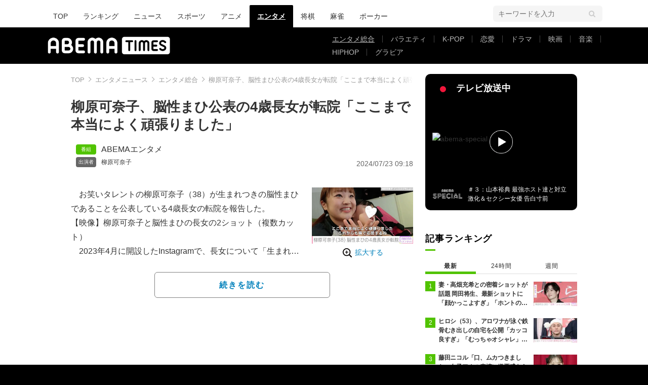

--- FILE ---
content_type: text/html; charset=utf-8
request_url: https://www.google.com/recaptcha/api2/aframe
body_size: 267
content:
<!DOCTYPE HTML><html><head><meta http-equiv="content-type" content="text/html; charset=UTF-8"></head><body><script nonce="PtDKq68pGU55WA3dMDsefg">/** Anti-fraud and anti-abuse applications only. See google.com/recaptcha */ try{var clients={'sodar':'https://pagead2.googlesyndication.com/pagead/sodar?'};window.addEventListener("message",function(a){try{if(a.source===window.parent){var b=JSON.parse(a.data);var c=clients[b['id']];if(c){var d=document.createElement('img');d.src=c+b['params']+'&rc='+(localStorage.getItem("rc::a")?sessionStorage.getItem("rc::b"):"");window.document.body.appendChild(d);sessionStorage.setItem("rc::e",parseInt(sessionStorage.getItem("rc::e")||0)+1);localStorage.setItem("rc::h",'1769007587703');}}}catch(b){}});window.parent.postMessage("_grecaptcha_ready", "*");}catch(b){}</script></body></html>

--- FILE ---
content_type: application/javascript; charset=utf-8
request_url: https://fundingchoicesmessages.google.com/f/AGSKWxUVE3yf_Ov-JaRnXzbSbS12dBPOYxK9sVFMXaDD-NQyT_Nzp4uZye7aVqhEKDo4CF5jCT7rxBU1fIUrACkiLpqg2A4W0Fw7BTQgAfRUkrBvmr6ndcmFJ7rnEOzMMQytbP5lVkYmNLP0Ri6J51ex33QQx3PjNNdFpE0rYGXmVPRJKgiadW4XyaEOic8s/_/wmads./ads.txt/adsenceSearchTop./rtb/worker.php?/floater_ad.
body_size: -1289
content:
window['b5595a34-827c-4f32-8089-e38078ad6d7a'] = true;